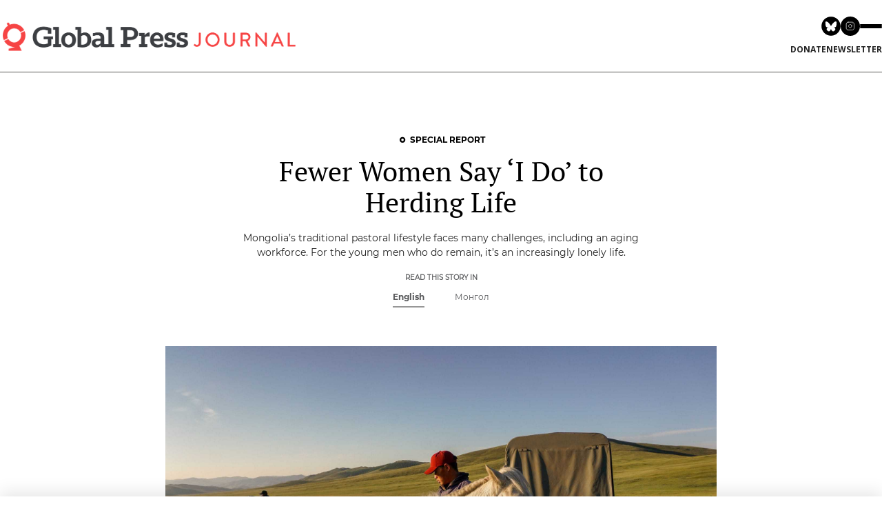

--- FILE ---
content_type: text/html; charset=UTF-8
request_url: https://globalpressjournal.com/asia/mongolia/fewer-women-say-herding-life/en/
body_size: 19201
content:



<!doctype html>

<html class="no-js" lang="en-US"
 xmlns:fb="http://ogp.me/ns/fb#" prefix="og: http://ogp.me/ns#">

<head>
    <meta charset="utf-8">

    <!-- Force IE to use the latest rendering engine available -->
    <meta http-equiv="X-UA-Compatible" content="IE=edge">

    

    <!-- Mobile Meta -->
    <meta name="viewport" content="width=device-width, initial-scale=1.0" />

    <!-- Icons & Favicons -->
    <link rel="icon" href="https://globalpressjournal.com/%77%70%2d%63%6f%6e%74%65%6e%74/themes/globalpressjournal2021/library/images/favicon.ico">
    <link href="https://globalpressjournal.com/%77%70%2d%63%6f%6e%74%65%6e%74/themes/globalpressjournal2021/library/images/apple-icon-touch.png"
        rel="apple-touch-icon" />
    <!--[if IE]>
			<link rel="shortcut icon" href="https://globalpressjournal.com/%77%70%2d%63%6f%6e%74%65%6e%74/themes/globalpressjournal2021/favicon.ico">
		<![endif]-->
    <meta name="msapplication-TileColor" content="#f01d4f">
    <meta name="msapplication-TileImage"
        content="https://globalpressjournal.com/%77%70%2d%63%6f%6e%74%65%6e%74/themes/globalpressjournal2021/library/images/win8-tile-icon.png">
    <meta name="theme-color" content="#121212">
    <meta name="p:domain_verify" content="dbf4b6dd46d1bbd152178c0cea544570">
    <link rel="stylesheet" href="https://globalpressjournal.com/%77%70%2d%63%6f%6e%74%65%6e%74/themes/globalpressjournal2021/library/fontawesome/css/all.css" />

    <link rel="pingback" href="https://globalpressjournal.com/xmlrpc.php">



    
<!-- This site is optimized with the Yoast SEO plugin v6.1.1 - https://yoa.st/1yg?utm_content=6.1.1 -->
<title>Fewer Women Say ‘I Do’ to Herding Life</title>
<meta name="description" content="Mongolia’s traditional pastoral lifestyle faces many challenges, including an aging workforce. For the young men who do remain, it’s an increasingly lonely life."/>
<link rel="canonical" href="https://globalpressjournal.com/asia/mongolia/fewer-women-say-herding-life/" />
<meta property="og:locale" content="en_US" />
<meta property="og:type" content="article" />
<meta property="og:title" content="Fewer Women Say ‘I Do’ to Herding Life" />
<meta property="og:description" content="Mongolia’s traditional pastoral lifestyle faces many challenges, including an aging workforce. For the young men who do remain, it’s an increasingly lonely life." />
<meta property="og:url" content="https://globalpressjournal.com/asia/mongolia/fewer-women-say-herding-life/" />
<meta property="og:site_name" content="Global Press Journal" />
<meta property="article:publisher" content="https://www.facebook.com/globalpressjournal/" />
<meta property="article:section" content="Mongolia" />
<meta property="article:published_time" content="2023-01-30T05:00:16-08:00" />
<meta property="article:modified_time" content="2023-02-23T07:36:36-08:00" />
<meta property="og:updated_time" content="2023-02-23T07:36:36-08:00" />
<meta property="og:image" content="https://gpjs3bucket.s3.amazonaws.com/%77%70%2d%63%6f%6e%74%65%6e%74/uploads/2023/01/16232422/GPJNews_Mongolia_DS_BrideShortage_147_L_web-650x434.jpg" />
<meta property="og:image:secure_url" content="https://gpjs3bucket.s3.amazonaws.com/%77%70%2d%63%6f%6e%74%65%6e%74/uploads/2023/01/16232422/GPJNews_Mongolia_DS_BrideShortage_147_L_web-650x434.jpg" />
<meta name="twitter:card" content="summary_large_image" />
<meta name="twitter:description" content="Mongolia’s traditional pastoral lifestyle faces many challenges, including an aging workforce. For the young men who do remain, it’s an increasingly lonely life." />
<meta name="twitter:title" content="Fewer Women Say ‘I Do’ to Herding Life" />
<meta name="twitter:site" content="@globalpress" />
<meta name="twitter:image" content="https://gpjs3bucket.s3.amazonaws.com/%77%70%2d%63%6f%6e%74%65%6e%74/uploads/2023/01/16232422/GPJNews_Mongolia_DS_BrideShortage_147_L_web-650x434.jpg" />
<meta name="twitter:creator" content="@globalpress" />
<script type='application/ld+json'>{"@context":"http:\/\/schema.org","@type":"WebSite","@id":"#website","url":"https:\/\/globalpressjournal.com\/","name":"Global Press Journal","potentialAction":{"@type":"SearchAction","target":"https:\/\/globalpressjournal.com\/?s={search_term_string}","query-input":"required name=search_term_string"}}</script>
<script type='application/ld+json'>{"@context":"http:\/\/schema.org","@type":"Organization","url":"https:\/\/globalpressjournal.com\/asia\/mongolia\/fewer-women-say-herding-life\/","sameAs":["https:\/\/www.facebook.com\/globalpressjournal\/","https:\/\/www.instagram.com\/globalpressjournal\/?hl=en","https:\/\/www.linkedin.com\/company\/global-press-institute","https:\/\/www.pinterest.com\/globalpressjour\/","https:\/\/twitter.com\/globalpress"],"@id":"#organization","name":"Global Press Journal","logo":"https:\/\/globalpressjournal.com\/wp-content\/uploads\/2015\/01\/logo_Journal.jpg"}</script>
<!-- / Yoast SEO plugin. -->

<link rel='dns-prefetch' href='//s.w.org' />
		<script type="text/javascript">
			window._wpemojiSettings = {"baseUrl":"https:\/\/s.w.org\/images\/core\/emoji\/13.0.0\/72x72\/","ext":".png","svgUrl":"https:\/\/s.w.org\/images\/core\/emoji\/13.0.0\/svg\/","svgExt":".svg","source":{"concatemoji":"https:\/\/globalpressjournal.com\/%77%70%2d%69%6e%63%6c%75%64%65%73\/js\/wp-emoji-release.min.js"}};
			!function(e,a,t){var n,r,o,i=a.createElement("canvas"),p=i.getContext&&i.getContext("2d");function s(e,t){var a=String.fromCharCode;p.clearRect(0,0,i.width,i.height),p.fillText(a.apply(this,e),0,0);e=i.toDataURL();return p.clearRect(0,0,i.width,i.height),p.fillText(a.apply(this,t),0,0),e===i.toDataURL()}function c(e){var t=a.createElement("script");t.src=e,t.defer=t.type="text/javascript",a.getElementsByTagName("head")[0].appendChild(t)}for(o=Array("flag","emoji"),t.supports={everything:!0,everythingExceptFlag:!0},r=0;r<o.length;r++)t.supports[o[r]]=function(e){if(!p||!p.fillText)return!1;switch(p.textBaseline="top",p.font="600 32px Arial",e){case"flag":return s([127987,65039,8205,9895,65039],[127987,65039,8203,9895,65039])?!1:!s([55356,56826,55356,56819],[55356,56826,8203,55356,56819])&&!s([55356,57332,56128,56423,56128,56418,56128,56421,56128,56430,56128,56423,56128,56447],[55356,57332,8203,56128,56423,8203,56128,56418,8203,56128,56421,8203,56128,56430,8203,56128,56423,8203,56128,56447]);case"emoji":return!s([55357,56424,8205,55356,57212],[55357,56424,8203,55356,57212])}return!1}(o[r]),t.supports.everything=t.supports.everything&&t.supports[o[r]],"flag"!==o[r]&&(t.supports.everythingExceptFlag=t.supports.everythingExceptFlag&&t.supports[o[r]]);t.supports.everythingExceptFlag=t.supports.everythingExceptFlag&&!t.supports.flag,t.DOMReady=!1,t.readyCallback=function(){t.DOMReady=!0},t.supports.everything||(n=function(){t.readyCallback()},a.addEventListener?(a.addEventListener("DOMContentLoaded",n,!1),e.addEventListener("load",n,!1)):(e.attachEvent("onload",n),a.attachEvent("onreadystatechange",function(){"complete"===a.readyState&&t.readyCallback()})),(n=t.source||{}).concatemoji?c(n.concatemoji):n.wpemoji&&n.twemoji&&(c(n.twemoji),c(n.wpemoji)))}(window,document,window._wpemojiSettings);
		</script>
		<style type="text/css">
img.wp-smiley,
img.emoji {
	display: inline !important;
	border: none !important;
	box-shadow: none !important;
	height: 1em !important;
	width: 1em !important;
	margin: 0 .07em !important;
	vertical-align: -0.1em !important;
	background: none !important;
	padding: 0 !important;
}
</style>
	<link rel='stylesheet' id='wp-block-library-css'  href='https://globalpressjournal.com/%77%70%2d%69%6e%63%6c%75%64%65%73/css/dist/block-library/style.min.css' type='text/css' media='all' />
<link rel='stylesheet' id='gpj-shortcode-css'  href='https://globalpressjournal.com/%77%70%2d%63%6f%6e%74%65%6e%74/plugins/gpj-shortcodes//dist/assets/index.css?ver=1.0.13' type='text/css' media='all' />
<link rel='stylesheet' id='responsive-lightbox-swipebox-css'  href='https://globalpressjournal.com/%77%70%2d%63%6f%6e%74%65%6e%74/plugins/responsive-lightbox/assets/swipebox/css/swipebox.min.css?ver=1.7.2' type='text/css' media='all' />
<link rel='stylesheet' id='slick-carousel.css-css'  href='https://globalpressjournal.com/%77%70%2d%63%6f%6e%74%65%6e%74/themes/globalpressjournal2021/bower_components/slick-carousel/slick/slick.css?ver=2026020100' type='text/css' media='all' />
<link rel='stylesheet' id='slick-carousel-theme.css-css'  href='https://globalpressjournal.com/%77%70%2d%63%6f%6e%74%65%6e%74/themes/globalpressjournal2021/bower_components/slick-carousel/slick/slick-theme.css?ver=2026020100' type='text/css' media='all' />
<link rel='stylesheet' id='fontello-css-css'  href='https://globalpressjournal.com/%77%70%2d%63%6f%6e%74%65%6e%74/themes/globalpressjournal2021/library/css/fontello/css/fontello.css?ver=2026020100' type='text/css' media='all' />
<link rel='stylesheet' id='vbtk-stylesheet-newcredits-css'  href='https://globalpressjournal.com/%77%70%2d%63%6f%6e%74%65%6e%74/themes/globalpressjournal2021/library/css/new-credits.css?ver=1698261282' type='text/css' media='all' />
<link rel='stylesheet' id='vbtk-stylesheet-css'  href='https://globalpressjournal.com/%77%70%2d%63%6f%6e%74%65%6e%74/themes/globalpressjournal2021/library/css/style.css?ver=1729175935' type='text/css' media='all' />
<link rel='stylesheet' id='vbtk-stylesheet-2022-css'  href='https://globalpressjournal.com/%77%70%2d%63%6f%6e%74%65%6e%74/themes/globalpressjournal2021/library/css/2022styles.css?ver=1768428938' type='text/css' media='all' />
<script>var jquery_placeholder_url = 'https://globalpressjournal.com/%77%70%2d%63%6f%6e%74%65%6e%74/plugins/gravity-forms-placeholders/jquery.placeholder-1.0.1.js';</script><script type='text/javascript' src='https://globalpressjournal.com/%77%70%2d%63%6f%6e%74%65%6e%74/plugins/gpj-shortcodes//dist/assets/index.js?ver=1.0.0' id='gpj-shortcode-js'></script>
<script type='text/javascript' src='https://globalpressjournal.com/%77%70%2d%63%6f%6e%74%65%6e%74/themes/globalpressjournal2021/bower_components/foundation/js/vendor/jquery.js?ver=2.1.0' id='jquery-js'></script>
<script type='text/javascript' src='https://globalpressjournal.com/%77%70%2d%63%6f%6e%74%65%6e%74/plugins/responsive-lightbox/assets/swipebox/js/jquery.swipebox.min.js?ver=1.7.2' id='responsive-lightbox-swipebox-js'></script>
<script type='text/javascript' id='responsive-lightbox-js-extra'>
/* <![CDATA[ */
var rlArgs = {"script":"swipebox","selector":"lightbox","customEvents":"","activeGalleries":"1","animation":"1","hideCloseButtonOnMobile":"0","removeBarsOnMobile":"0","hideBars":"1","hideBarsDelay":"5000","videoMaxWidth":"1080","useSVG":"1","loopAtEnd":"0","woocommerce_gallery":"0"};
/* ]]> */
</script>
<script type='text/javascript' src='https://globalpressjournal.com/%77%70%2d%63%6f%6e%74%65%6e%74/plugins/responsive-lightbox/js/front.js?ver=1.7.2' id='responsive-lightbox-js'></script>
<script type='text/javascript' src='https://globalpressjournal.com/%77%70%2d%63%6f%6e%74%65%6e%74/themes/globalpressjournal2021/bower_components/foundation/js/vendor/modernizr.js?ver=2.5.3' id='modernizr-js'></script>
<script type='text/javascript' src='https://globalpressjournal.com/%77%70%2d%63%6f%6e%74%65%6e%74/plugins/gravity-forms-placeholders/gf.placeholders.js?ver=1.0' id='_gf_placeholders-js'></script>
<link rel="https://api.w.org/" href="https://globalpressjournal.com/%77%70%2d%6a%73%6f%6e/" /><link rel="alternate" type="application/json" href="https://globalpressjournal.com/%77%70%2d%6a%73%6f%6e/wp/v2/posts/10063320" /><link rel="alternate" type="application/json+oembed" href="https://globalpressjournal.com/%77%70%2d%6a%73%6f%6e/oembed/1.0/embed?url=https%3A%2F%2Fglobalpressjournal.com%2Fasia%2Fmongolia%2Ffewer-women-say-herding-life%2F" />
<link rel="alternate" type="text/xml+oembed" href="https://globalpressjournal.com/%77%70%2d%6a%73%6f%6e/oembed/1.0/embed?url=https%3A%2F%2Fglobalpressjournal.com%2Fasia%2Fmongolia%2Ffewer-women-say-herding-life%2F&#038;format=xml" />
<meta property="fb:app_id" content="1674244676193346"/><meta property="fb:admins" content="16804290"/><!-- Google Tag Manager -->
<script>(function(w,d,s,l,i){w[l]=w[l]||[];w[l].push({'gtm.start':
new Date().getTime(),event:'gtm.js'});var f=d.getElementsByTagName(s)[0],
j=d.createElement(s),dl=l!='dataLayer'?'&l='+l:'';j.async=true;j.src=
'https://www.googletagmanager.com/gtm.js?id='+i+dl;f.parentNode.insertBefore(j,f);
})(window,document,'script','dataLayer','GTM-5KNRP25');</script>
<!-- End Google Tag Manager --> <script type="text/javascript">
var ajaxurl = 'https://globalpressjournal.com/wp-admin/admin-ajax.php';
</script> 
<!-- WordPress Facebook Integration Begin -->

<script type='text/javascript'>
!function(f,b,e,v,n,t,s){if(f.fbq)return;n=f.fbq=function(){n.callMethod?
n.callMethod.apply(n,arguments):n.queue.push(arguments)};if(!f._fbq)f._fbq=n;
n.push=n;n.loaded=!0;n.version='2.0';n.queue=[];t=b.createElement(e);t.async=!0;
t.src=v;s=b.getElementsByTagName(e)[0];s.parentNode.insertBefore(t,s)}(window,
document,'script','https://connect.facebook.net/en_US/fbevents.js');
</script>

<script>
fbq('init', '471016717317390', {}, {
    "agent": "wordpress-5.5.17-1.7.9"
});

fbq('track', 'PageView', {
    "source": "wordpress",
    "version": "5.5.17",
    "pluginVersion": "1.7.9"
});
</script>
<!-- DO NOT MODIFY -->
<!-- WordPress Facebook Integration end -->
    
<!-- Facebook Pixel Code -->
<noscript>
<img height="1" width="1" style="display:none" alt="fbpx"
src="https://www.facebook.com/tr?id=471016717317390&ev=PageView&noscript=1"/>
</noscript>
<!-- DO NOT MODIFY -->
<!-- End Facebook Pixel Code -->
    <link rel="icon" href="https://gpjs3bucket.s3.amazonaws.com/%77%70%2d%63%6f%6e%74%65%6e%74/uploads/2018/08/26140850/cropped-GlobalPress_ComboHorizontal-Stacked-Copy-12-35x35c.jpg" sizes="32x32" />
<link rel="icon" href="https://gpjs3bucket.s3.amazonaws.com/%77%70%2d%63%6f%6e%74%65%6e%74/uploads/2018/08/26140850/cropped-GlobalPress_ComboHorizontal-Stacked-Copy-12-220x220c.jpg" sizes="192x192" />
<link rel="apple-touch-icon" href="https://gpjs3bucket.s3.amazonaws.com/%77%70%2d%63%6f%6e%74%65%6e%74/uploads/2018/08/26140850/cropped-GlobalPress_ComboHorizontal-Stacked-Copy-12-180x180c.jpg" />
<meta name="msapplication-TileImage" content="https://gpjs3bucket.s3.amazonaws.com/%77%70%2d%63%6f%6e%74%65%6e%74/uploads/2018/08/26140850/cropped-GlobalPress_ComboHorizontal-Stacked-Copy-12-285x285c.jpg" />
		<style type="text/css" id="wp-custom-css">
			@media only screen and (min-width: 800px) {


	
	.vbtk-row.home-hero-daily > div:last-child {margin-top: 2em}
	
	.vbtk-row.home-hero-daily > div:first-child {padding-top: 2em}
	
  .header-new .header-wrapper .header-content .header-content-right nav #menu-top-menu>li>a {
    font-size: 12px;
  }

  .header-new .header-wrapper .header-content .header-content-left .tagline {
    font-size: 14px;
  }

  .vbtk-card-hero_daily_center h3 , .vbtk-card-hero_daily_center h3 a {
		font-size: 30px !important;
    line-height: 37px !important;
    margin-top: .8rem !important
  }


    body.page-template-template-home-curated .vbtk-card .vbtk-card-summary {
		font-size: 15px;
    line-height: 22px;
  }


  body.page-template-template-home-curated .vbtk-card-meta .vbtk-card-label, body.page-template-template-home-curated .vbtk-card-inner-top .vbtk-card-label {
    font-size: 13px;
  }


  body.page-template-template-home-curated .vbtk-card-meta h3 a {
    font-size: 18px;
    line-height: 25px;
    margin-top: 10px;
  }


  body.page-template-template-home-curated .vbtk-card-meta .article-author-info a {
    font-size: 13px;
    line-height: 20px;
  }


  body.page-template-template-home-curated .section-kicker { 
    font-size: 15px; 
    line-height: 22px;
  }


  body.page-template-template-home-curated .section-topic{ 
    font-size: 16px;
    line-height: 23px;
  }


  body.page-template-template-home-curated .cb-posts_slideshow_large .vbtk-card-meta .article-author-info a {
    font-size: 17px;
    line-height: 25px;
  }


  body.page-template-template-home-curated .cb-posts_slideshow_large .vbtk-slider-arrows .vbtk-large-posts-slider-arrow {
    font-size: 15px;
  }


  body.page-template-template-home-curated .sall {
    font-size: 15px;
    line-height: 22px;
  } 


  body.page-template-template-home-curated .home-hero .hero-related-link a {
    font-size: 15px;
    line-height:  22px;
  }


  body.page-template-template-home-curated .cb-country_posts .hero-related-link a {
    font-size: 15px; 
    line-height: 22px;
  }


  body.page-template-template-home-curated .cb-link_bar .display-flex.flex-col-2>div, body.page-template-template-home-curated .cb-social_bar .display-flex.flex-col-2>div, body.page-template-template-home-curated .cb-email_submit_bar .display-flex>div, body.page-template-template-home-curated .newsletter-email-init input[type=email] {
    font-size: 14px;
    line-height: 21px;
  }


  body.page-template-template-home-curated .cb-link_bar .display-flex.flex-col-2>div:last-child a, body.page-template-template-home-curated .cb-email_submit_bar form button, body.page-template-template-home-curated .cb-email_submit_bar form .button {
    font-size: 14px;
    line-height: 21px;
  }


  body.page-template-template-home-curated .vbtk-card-img {
    margin: 0 0 15px;
  }

}

body.reporter-template-default .show-for-small-only {
	margin-top: 100px;
}

@media only screen and (max-width: 800px) {
	.category .category-archive-header, .blog #archive-main {
	 margin-top: 120px
  }
}

@media only screen and (min-width: 961px) {
    body.sr-post .gpj-article-body .article-body-center {
        width: 75% !important; 
    }
	
	body.single-post.sr-post .row {
		max-width: 850px !important;
	}
	
	body.single-issue .archive-latest .archive-latest-grid .slide-post .topic-tag {
  font-size: 13px !important;
}

body.single-issue .archive-latest .archive-latest-grid .slide-post h3 a {
  font-size: 18px !important;
  line-height: 25px !important;
}
	
}

.sr-label {
	text-transform: uppercase;
}

body.post-type-archive-issue #container .special-reports-intro-txt {
  font-size: 16px !important;
}

body.issue-template-default .sidebar-social h5 {
	text-transform: uppercase !important;
	font-family: "montserratbold" !important;
}

body.single-issue .archive-latest .archive-latest-grid .grid-box .sr-article-author, body.single-issue .archive-latest .archive-latest-grid .grid-box .sr-article-author span.auth-name {
	font-family: "montserratbold" !important;
	font-size: 13px !important;
}

body.single-issue .sr-more-reports .archive-latest.sr>h3 {
	font-size: 16px !important;
}

body.single-issue .sr-more-reports .all-sr-link a {
	font-size: 14px !important;
}

body.single-issue .sr-more-reports .archive-latest .archive-latest-grid .slide-post h3 a {
	font-size: 18px !important;
	line-height: 24px!important;
}

@media only screen and (min-width: 40.0625em) {
	body.single-issue .cols-2 .slide-post {
		height: auto;
	}
}
		</style>
		
    <!-- Drop Google Analytics here -->
    <script>
    (function(i, s, o, g, r, a, m) {
        i['GoogleAnalyticsObject'] = r;
        i[r] = i[r] || function() {
            (i[r].q = i[r].q || []).push(arguments)
        }, i[r].l = 1 * new Date();
        a = s.createElement(o),
            m = s.getElementsByTagName(o)[0];
        a.async = 1;
        a.src = g;
        m.parentNode.insertBefore(a, m)
    })(window, document, 'script', '//www.google-analytics.com/analytics.js', 'ga');

    ga('create', 'UA-109159704-1', 'auto');
    ga('send', 'pageview');
    </script>
    <!-- end analytics -->

    <!-- Oribi Tracking Code - 26-Oct-2021 -->
    <script type="application/javascript">
    (function(b, o, n, g, s, r, c) {
        if (b[s]) return;
        b[s] = {};
        b[s].scriptToken = "Xzk2MzgyNDQ0MQ";
        b[s].callsQueue = [];
        b[s].api = function() {
            b[s].callsQueue.push(arguments);
        };
        r = o.createElement(n);
        c = o.getElementsByTagName(n)[0];
        r.async = 1;
        r.src = g;
        r.id = s + n;
        c.parentNode.insertBefore(r, c);
    })(window, document, "script", "https://cdn.oribi.io/Xzk2MzgyNDQ0MQ/oribi.js", "ORIBI");
    </script>
    <!-- End Oribi -->

</head>


<body class="post-template-default single single-post postid-10063320 single-format-standard sr-post">
    <div id="container"  class="active-alert">
        <a href="#main-content" class="sr-only">Skip to main content</a>
        <!--todo: make sure pages have <main id=#main-content> -->
                                	 <div class="site-main-header gpj-bg-white">
    <section class="site-header gpj-items-center gpj-max-w-screen-2xl gpj-w-full gpj-mx-auto gpjt-px-3">
        <div class="container gpj-border-b gpj-border-brand-dark-gray-400 gpj-py-0 lg:gpj-py-6">
            <div class="lg:gpj-flex gpj-justify-between gpj-items-center gpj-relative">
                <a href="http://www.globalpressjournal.com" class="site-logo gpj-inline-block gpj-absolute gpj-top-[19px] md:gpj-top-3 lg:gpj-static">
                    <img src="https://gpjs3bucket.s3.amazonaws.com/wp-content/uploads/2022/01/26103428/01_GPJ_HORIZONTAL_COLOR-e1643222113629.png" alt="Global Press Journal" class="gpj-w-[40%] gpj-min-w-[200px]">
                </a>
                <div class="lg:gpj-space-y-3">
                    <div class="gpj-flex gpj-gap-4 gpj-items-center gpj-justify-end gpj-p-4 lg:gpj-p-0">
                        <nav class="gpj-flex gpj-gap-2">
                            <a href="https://bsky.app/profile/globalpress.bsky.social" target="_blank">
                                <svg xmlns="http://www.w3.org/2000/svg" xmlns:xlink="http://www.w3.org/1999/xlink" class="gpj-h-6 md:gpj-h-7"  viewBox="0 0 96 96">
                                    <path d="M47.4187 94.8375C21.2299 94.8375 0 73.6076 0 47.4187C0 21.2299 21.2299 0 47.4187 0C73.6076 0 94.8375 21.2299 94.8375 47.4187C94.8375 73.6076 73.6076 94.8375 47.4187 94.8375Z" fill-rule="nonzero" transform="matrix(1 0 0 1 0.527527 0.527481)" fill="rgb(0, 0, 0)"/>
                                    <path d="M12.115 3.31262C18.5228 8.12299 25.4154 17.8776 27.9455 23.1115C30.4766 17.8776 37.3681 8.12299 43.7759 3.31262C48.3998 -0.158429 55.8909 -2.84444 55.8909 5.70148C55.8909 7.40855 54.912 20.0399 54.3387 22.0905C52.344 29.2201 45.0742 31.0378 38.6073 29.9377C49.9109 31.8619 52.7866 38.2339 46.5757 44.6059C34.7822 56.7083 29.6241 41.569 28.3027 37.6902C28.0603 36.9789 27.9476 36.6459 27.9454 36.9294C27.9433 36.647 27.8306 36.9789 27.5882 37.6902C26.2668 41.569 21.1098 56.7083 9.31515 44.6059C3.1054 38.2339 5.98003 31.8608 17.2836 29.9377C10.8167 31.0378 3.54692 29.2201 1.55217 22.0905C0.97788 20.0399 0 7.40856 0 5.70148C4.01974e-06 -2.84444 7.49111 -0.15843 12.115 3.31262Z" fill-rule="nonzero" transform="matrix(1 0 0 1 20.0008 24.3942)" fill="rgb(255, 255, 255)"/>
                                </svg>
                            </a>
                            <a href="https://www.instagram.com/globalpressjournal" target="_blank">
                                <svg class="gpj-h-6 md:gpj-h-7" viewBox="0 0 80 80" fill="none" xmlns="http://www.w3.org/2000/svg">
                                    <g clip-path="url(#clip0_5100_2)">
                                        <path d="M40 80C62.0914 80 80 62.0914 80 40C80 17.9086 62.0914 0 40 0C17.9086 0 0 17.9086 0 40C0 62.0914 17.9086 80 40 80Z" fill="black" />
                                        <path d="M48.4375 30.5625H48.4538M31.375 23.25H47.625C52.1123 23.25 55.75 26.8877 55.75 31.375V47.625C55.75 52.1123 52.1123 55.75 47.625 55.75H31.375C26.8877 55.75 23.25 52.1123 23.25 47.625V31.375C23.25 26.8877 26.8877 23.25 31.375 23.25ZM45.9999 38.4763C46.2005 39.8287 45.9695 41.2099 45.3398 42.4235C44.7101 43.637 43.7138 44.6211 42.4926 45.2358C41.2713 45.8505 39.8874 46.0644 38.5376 45.8472C37.1877 45.63 35.9408 44.9927 34.974 44.026C34.0073 43.0592 33.37 41.8123 33.1528 40.4624C32.9356 39.1126 33.1495 37.7287 33.7642 36.5075C34.3789 35.2862 35.363 34.2899 36.5765 33.6602C37.7901 33.0305 39.1713 32.7995 40.5237 33.0001C41.9032 33.2047 43.1803 33.8475 44.1664 34.8336C45.1525 35.8197 45.7954 37.0968 45.9999 38.4763Z" stroke="white" stroke-width="2" stroke-linecap="round" stroke-linejoin="round" />
                                    </g>
                                    <defs>
                                        <clipPath id="clip0_5100_2">
                                            <rect width="80" height="80" fill="white" />
                                        </clipPath>
                                    </defs>
                                </svg>
                            </a>
                        </nav>
                        <a id="site-nav-trigger" class="gpj-group gpj-hamburger gpj-flex gpj-flex-col gpj-gap-1.5 md:gpj-gap-2 gpj-group gpj-transform gpj-cursor-pointer">
                            <div class="hamburger-line gpj-h-0.5 gpj-w-8 gpj-bg-black gpj-rounded gpj-transition-all gpj-duration-500 group-hover:gpj-bg-brand-dark-gray-100">
                            </div>
                            <div class="hamburger-line gpj-h-0.5 gpj-w-8 group-hover:gpj-w-6 gpj-bg-black gpj-rounded gpj-transition-all gpj-duration-500 group-hover:gpj-bg-brand-dark-gray-100">
                            </div>
                            <div class="hamburger-line gpj-h-0.5 gpj-w-8 gpj-bg-black gpj-rounded gpj-transition-all gpj-duration-500 group-hover:gpj-bg-brand-dark-gray-100">
                            </div>
                        </a>
                    </div>
                    <div class="gpj-flex gpj-flex-col gpj-gap-3 gpj-w-full lg:gpj-w-auto">
                        <div class="site-action gpj-py-3 lg:gpj-py-0 gpj-border-t gpj-border-[var(--border)] lg:gpj-border-0">
                            <nav class="site-mini-nav gpj-flex gpj-gap-2 gpj-justify-center gpj-items-center">
                                <a href="https://www.globalpress.co/support/donate" target="_blank" class="gpj-uppercase gpj-font-semibold gpj-text-xs hover:gpj-text-brand-primary-600">Donate</a>
                                <a href="/newsletters/" class="gpj-uppercase gpj-font-semibold gpj-text-xs hover:gpj-text-brand-primary-600">newsletter</a>
                            </nav>
                        </div>
                    </div>
                </div>
            </div>
        </div>
    </section>
    <div id="site-nav-overlay" class="site-navigation-overlay gpj-transition-opacity gpj-fixed gpj-left-0 gpj-top-0 gpj-w-screen gpj-bg-black gpj-bg-opacity-50 gpj-z-40 gpj-h-screen">
    </div>
    <section id="site-nav" class="site-navigation gpj-invisible gpj-translate-x-full gpj-fixed gpj-right-0 gpj-transition-all gpj-top-0 gpj-h-svh gpj-bg-brand-dark-gray-900 gpj-text-white gpj-w-[240px] gpj-md:gpj-w-[300px] gpj-z-[9999999999] gpj-drop-shadow-2xl">
        <button id="site-nav-close" class="gpj--left-6 gpj-w-6 gpj-h-6 gpj-bg-brand-dark-gray-900 gpj-hover:gpj-bg-brand-dark-gray-700 gpj-absolute gpj-top-0 gpj-flex gpj-items-center gpj-justify-center">
            <svg xmlns="http://www.w3.org/2000/svg" height="12" viewBox="0 0 24 24" width="24">
                <path d="M0 0h24v24H0V0z" fill="none"></path>
                <path fill="currentColor" d="M18.3 5.71c-.39-.39-1.02-.39-1.41 0L12 10.59 7.11 5.7c-.39-.39-1.02-.39-1.41 0-.39.39-.39 1.02 0 1.41L10.59 12 5.7 16.89c-.39.39-.39 1.02 0 1.41.39.39 1.02.39 1.41 0L12 13.41l4.89 4.89c.39.39 1.02.39 1.41 0 .39-.39.39-1.02 0-1.41L13.41 12l4.89-4.89c.38-.38.38-1.02 0-1.4z">
                </path>
            </svg>
        </button>
        <div class="gpj-p-4 gpj-h-14 gpj-border-b gpj-border-brand-dark-gray-700 gpj-flex gpj-items-center">
            <form role="search" method="get" class="gpj-w-full" action="https://globalpressjournal.com/">
                <input type="search" value="" name="s" title="Search for:" class="gpj-px-2 gpj-leading-[30px] gpj-focus:gpj-ring-1 gpj-focus:gpj-ring-brand-primary-500 gpj-bg-brand-dark-gray-800 gpj-border gpj-border-brand-dark-gray-600 gpj-text-white gpj-placeholder:gpj-text-[11px] gpj-text-[11px] gpj-placeholder:gpj-text-brand-dark-700 gpj-w-full" placeholder="Search Global Press (Press Enter)" />
                <input type="hidden" name="post_type" value="post" />
                <input type="submit" class="gpj-hidden" value="" />
            </form>
        </div>
        <div class="gpj-h-[calc(100vh-112px)] gpj-overflow-scroll">  <div class="gpj-border-b gpj-border-brand-dark-gray-700">
                <nav class="gpj-p-4">  <h2 class="gpj-uppercase gpj-text-[11px] gpj-font-semibold gpj-mb-2"> Topics</h2>  <ul class="gpj-space-y-2">  <li><a href="https://globalpressjournal.com/topics/environment/" class="gpj-text-xs gpj-w-full gpj-inline-block">Environment</a></li>  <li><a href="https://globalpressjournal.com/topics/health/" class="gpj-text-xs gpj-w-full gpj-inline-block">Health</a></li>  </ul>
                </nav>
            </div>  <div class="gpj-border-b gpj-border-brand-dark-gray-700">
                <nav class="gpj-p-4">  <h2 class="gpj-uppercase gpj-text-[11px] gpj-font-semibold gpj-mb-2"> Regions</h2>  <ul class="gpj-space-y-2">  <li><a href="https://globalpressjournal.com/africa/" class="gpj-text-xs gpj-w-full gpj-inline-block">Africa</a></li>  <li><a href="https://globalpressjournal.com/americas/" class="gpj-text-xs gpj-w-full gpj-inline-block">Americas</a></li>  <li><a href="https://globalpressjournal.com/asia/" class="gpj-text-xs gpj-w-full gpj-inline-block">Asia</a></li>  </ul>
                </nav>
            </div>  <div class="gpj-border-b gpj-border-brand-dark-gray-700">
                <nav class="gpj-p-4">  <h2 class="gpj-uppercase gpj-text-[11px] gpj-font-semibold gpj-mb-2"> Special Coverage</h2>  <ul class="gpj-space-y-2">  <li><a href="https://globalpressjournal.com/shifting-democracies/" class="gpj-text-xs gpj-w-full gpj-inline-block">Shifting Democracies</a></li>  <li><a href="https://globalpressjournal.com/special-reports/global-crisis-cost-usaids-abrupt-shutdown/" class="gpj-text-xs gpj-w-full gpj-inline-block">A Global Crisis: The Cost of USAID's Abrupt Shutdown</a></li>  </ul>
                </nav>
            </div>  <div class="gpj-border-b gpj-border-brand-dark-gray-700">
                <nav class="gpj-p-4">  <ul class="gpj-space-y-2">  <li><a href="https://styleguide.globalpressjournal.com/" class="gpj-text-xs gpj-w-full gpj-inline-block">Style Guide</a></li>  <li><a href="https://www.globalpress.co/about/learn-about-global-press" class="gpj-text-xs gpj-w-full gpj-inline-block">About Global Press</a></li>  <li><a href="https://globalpressjournal.com/corrections/" class="gpj-text-xs gpj-w-full gpj-inline-block">Corrections</a></li>  <li><a href="https://globalpressjournal.com/world/shifting-democracies-fellowship/" class="gpj-text-xs gpj-w-full gpj-inline-block">Shifting Democracies Reporting Fellowship</a></li>  <li><a href="https://globalpressjournal.com/newsletters/" class="gpj-text-xs gpj-w-full gpj-inline-block">Newsletters</a></li>  </ul>
                </nav>
            </div>  </div>
        <div class="gpj-p-4 gpj-h-14 gpj-border-t gpj-border-brand-dark-gray-700 gpj-flex gpj-items-center">
            <a href="https://www.globalpress.co/support/donate" target="_blank" class="gpj-group gpj-relative gpj-text-xs gpj-font-medium gpj-overflow-hidden gpj-bg-brand-primary-400 gpj-focus:gpj-ring-4 gpj-focus:gpj-ring-blue-300 gpj-inline-flex gpj-items-center gpj-px-4 gpj-py-1.5 gpj-text-white gpj-justify-center gpj-transition-all gpj-hover:gpj-no-underline gpj-hover:gpj-bg-brand-primary-500 gpj-w-full">
                <span class="gpj-z-40">Support Global Press</span>
                <div class="gpj-absolute gpj-inset-0 gpj-h-[200%] gpj-w-[200%] gpj-rotate-45 gpj-translate-x-[-70%] gpj-transition-all gpj-group-hover:gpj-scale-100 gpj-bg-white/30 gpj-group-hover:gpj-translate-x-[50%] gpj-z-20 gpj-duration-1000">
                </div>
            </a>
        </div>
    </section>
</div>                 



<div id="content">
	<div id="ajax-wrapper">
		<div id="inner-content" class="">
			<div id="main" class="" role="main">
									  <div class="full-screen-video">
    <i class="icon-cancel js-close-popup"></i>  <div class="popup-wrap">
        <div class="popup-caption">
            <p class="caption">Dandaabayar Byamba-Ochir, 17, who graduated school and decided to be a herder in the countryside, tends to his horse in Tumurbulag soum, Khuvsgul province. </p>
            <p class="credit">Dolgormaa Sandagdorj, GPJ Mongolia</p>
        </div>
        <div class="video-embed-code flex-video widescreen vimeo">  </div>
    </div>
    <div class="full-screen-video-close"></div>
</div>
<div class="full-screen-podcast">
    <i class="icon-cancel js-close-popup"></i>  <div class="popup-caption">
        <p class="caption">Dandaabayar Byamba-Ochir, 17, who graduated school and decided to be a herder in the countryside, tends to his horse in Tumurbulag soum, Khuvsgul province. </p>
        <p class="credit">Dolgormaa Sandagdorj, GPJ Mongolia</p>
    </div>
    <div class="podcast-embed-code">  </div>
    <div class="full-screen-podcast-close"></div>
</div>
<div class="full-screen-slideshow">
    <i class="icon-cancel js-close-popup"></i>  <div class="popup-caption">
        <p class="caption">Dandaabayar Byamba-Ochir, 17, who graduated school and decided to be a herder in the countryside, tends to his horse in Tumurbulag soum, Khuvsgul province. </p>
        <p class="credit">Dolgormaa Sandagdorj, GPJ Mongolia</p>
    </div>
    <div class="slideshow-embed-code flex-video widescreen vimeo">  </div>
    <div class="full-screen-slideshow-close"></div>
</div>    <header class="gpj-article-header bg-img">
    <div class="header-inner">    <div class="daily-featured-hero gpj-article-header-top max-width-banner">
            <div class="daily-story-no-image-hero-inner">  <span class="topic-tag"><i class="icon-globalpressmenu_specrep"></i> SPECIAL REPORT</span>  <div class="title-wrap">  <h1>Fewer Women Say ‘I Do’ to Herding Life</h1>
                </div>    <div class="article-summary test">
                    <p>Mongolia’s traditional pastoral lifestyle faces many challenges, including an aging workforce. For the young men who do remain, it’s an increasingly lonely life.</p>
                </div>   <div class="article-language-picker">
                    <h5>Read this story in</h5>  <ul class="language-picher-links">  <li class="chosen-language"><a href="https://globalpressjournal.com/asia/mongolia/fewer-women-say-herding-life/en/">English</a></li>  <li><a href="https://globalpressjournal.com/asia/mongolia/fewer-women-say-herding-life/mn/">Монгол</a></li>  </ul>
                </div>  </div>
            <div class="daily-featured-hero-img">
                <img src="https://gpjs3bucket.s3.amazonaws.com/wp-content/uploads/2023/01/16232422/GPJNews_Mongolia_DS_BrideShortage_147_L_web.jpg" alt="Fewer Women Say ‘I Do’ to Herding Life" />  <div class="image-caption">
                    <p class="credit">Dolgormaa Sandagdorj, GPJ Mongolia</p>
                    <p class="caption">Dandaabayar Byamba-Ochir, 17, who graduated school and decided to be a herder in the countryside, tends to his horse in Tumurbulag soum, Khuvsgul province. </p>
                </div>             </div>
        </div>  </div>
</header>
<section class="gpj-article-body">
    <div class="row" data-equalizer="article-header-bottom">
        <div class="article-body-left">   <div class="header-reporters-main">   <div class="article-author-info">  <a class="sr-article-author flipboard-author" href="https://globalpressjournal.com/reporter/dolgormaa-sandagdorj/">
                        <img class="article-author-img-top" src="https://gpjs3bucket.s3.amazonaws.com/wp-content/uploads/2020/04/26122729/0007_Doogii-75x75c.jpg" alt="" />
                        <span class="auth-name">By Dolgormaa Sandagdorj</span>
                        <span class="auth-title">Contributing Reporter</span>
                    </a>
                    <div class="clear"></div>
                </div>                 </div>  <div class="header-reporters-all" data-equalizer="author-box" data-equalize-on="medium">
                <h4>Editorial Team</h4>      <div class="article-author-info">  <a class="sr-article-author" href="https://globalpressjournal.com/staff/nicole-neroulias-gupte/">
                        <span class="auth-name">Nicole Neroulias Gupte</span>
                        <span class="auth-title">Editor</span>
                    </a>
                    <div class="clear"></div>
                </div>    <div class="article-author-info">  <a class="sr-article-author" href="https://globalpressjournal.com/staff/otgonbaatar-tsedendemberel/">
                        <span class="auth-name">Otgonbaatar Tsedendemberel</span>
                        <span class="auth-title">Translator</span>
                    </a>
                    <div class="clear"></div>
                </div>    <div class="article-author-info">  <a class="sr-article-author" href="https://globalpressjournal.com/staff/ariunzul-gantulga/">
                        <span class="auth-name">Ariunzul Gantulga</span>
                        <span class="auth-title">Fact-Checker</span>
                    </a>
                    <div class="clear"></div>
                </div>    <div class="article-author-info">  <a class="sr-article-author" href="https://globalpressjournal.com/staff/melissa-slager/">
                        <span class="auth-name">Melissa Slager</span>
                        <span class="auth-title">Copy Editor</span>
                    </a>
                    <div class="clear"></div>
                </div>    <div class="article-author-info">  <a class="sr-article-author" href="https://globalpressjournal.com/staff/namuun-tsegmid/">
                        <span class="auth-name">Namuun Tsegmid</span>
                        <span class="auth-title">Translator</span>
                    </a>
                    <div class="clear"></div>
                </div>    <div class="article-author-info">  <a class="sr-article-author" href="https://globalpressjournal.com/staff/charlotte-kesl/">
                        <span class="auth-name">Charlotte Kesl</span>
                        <span class="auth-title">Senior Photo Editor</span>
                    </a>
                    <div class="clear"></div>
                </div>    <div class="article-author-info">  <a class="sr-article-author" href="https://globalpressjournal.com/staff/matt-haney/">
                        <span class="auth-name">Matt Haney</span>
                        <span class="auth-title">Graphics Editor</span>
                    </a>
                    <div class="clear"></div>
                </div>    <p class="icon-gpj-accurate-wrap"><a href="https://globalpressjournal.com/process/"><i class="icon-gpj-accurate"></i> <span>GPJ ACCURATE</span></a></p>
            </div>  <h4 class="pub-date-header">Publication Date</h4><h5 class="article-date article-date-top">January 30, 2023</h5> <div class="sidebar-social">
                <h5>Share on</h5>
                <ul>
                    <li>
                        <a href="https://www.facebook.com/sharer.php?u=https://globalpressjournal.com/asia/mongolia/fewer-women-say-herding-life/"><i class="icon-facebook" aria-hidden="true" target="_blank"></i></a>
                    </li>
                    <li>
                        <a href="/cdn-cgi/l/email-protection#[base64]"><i class="icon-mail-alt"></i></a>
                    </li>
                    <li>  <a href="https://twitter.com/share?text=Fewer%20Women%20Say%20‘I%20Do’%20to%20Herding%20Life&url=https://globalpressjournal.com/asia/mongolia/fewer-women-say-herding-life/"><i class="icon-twitter" aria-hidden="true" target="_blank"></i></a>
                    </li>
                    <li>
                        <a class="copy-to-clipboard" href="https://globalpressjournal.com/asia/mongolia/fewer-women-say-herding-life/"><i class="icon-link"></i></a>
                    </li>
                </ul>
            </div>  <div class="republish">
                <a class="republish-btn" href="/republish/?republish_post_title=Fewer+Women+Say+%E2%80%98I+Do%E2%80%99+to+Herding+Life">Republish</a>
            </div>          </div>
        <div class="article-body-center">  <div class="article-body-center-meta article-body-left">  <div class="header-reporters-main">   <div class="article-author-info">  <a class="sr-article-author" href="https://globalpressjournal.com/reporter/dolgormaa-sandagdorj/">
                            <span class="auth-name">By Dolgormaa Sandagdorj</span>
                            <span class="auth-title">Contributing Reporter</span>
                        </a>
                        <div class="clear"></div>
                    </div>                 </div>  <div class="header-reporters-all" data-equalizer="author-box" data-equalize-on="medium">
                    <h4>Editorial Team <i class="icon-arrow-right"></i></h4>      <div class="article-author-info">  <a class="sr-article-author" href="https://globalpressjournal.com/staff/nicole-neroulias-gupte/">
                            <span class="auth-name">Nicole Neroulias Gupte</span>
                            <span class="auth-title">Editor</span>
                        </a>
                        <div class="clear"></div>
                    </div>    <div class="article-author-info">  <a class="sr-article-author" href="https://globalpressjournal.com/staff/otgonbaatar-tsedendemberel/">
                            <span class="auth-name">Otgonbaatar Tsedendemberel</span>
                            <span class="auth-title">Translator</span>
                        </a>
                        <div class="clear"></div>
                    </div>    <div class="article-author-info">  <a class="sr-article-author" href="https://globalpressjournal.com/staff/ariunzul-gantulga/">
                            <span class="auth-name">Ariunzul Gantulga</span>
                            <span class="auth-title">Fact-Checker</span>
                        </a>
                        <div class="clear"></div>
                    </div>    <div class="article-author-info">  <a class="sr-article-author" href="https://globalpressjournal.com/staff/melissa-slager/">
                            <span class="auth-name">Melissa Slager</span>
                            <span class="auth-title">Copy Editor</span>
                        </a>
                        <div class="clear"></div>
                    </div>    <div class="article-author-info">  <a class="sr-article-author" href="https://globalpressjournal.com/staff/namuun-tsegmid/">
                            <span class="auth-name">Namuun Tsegmid</span>
                            <span class="auth-title">Translator</span>
                        </a>
                        <div class="clear"></div>
                    </div>    <div class="article-author-info">  <a class="sr-article-author" href="https://globalpressjournal.com/staff/charlotte-kesl/">
                            <span class="auth-name">Charlotte Kesl</span>
                            <span class="auth-title">Senior Photo Editor</span>
                        </a>
                        <div class="clear"></div>
                    </div>    <div class="article-author-info">  <a class="sr-article-author" href="https://globalpressjournal.com/staff/matt-haney/">
                            <span class="auth-name">Matt Haney</span>
                            <span class="auth-title">Graphics Editor</span>
                        </a>
                        <div class="clear"></div>
                    </div>                   </div>  <h4 class="pub-date-header">Publication Date</h4><h5 class="article-date article-date-top">January 30, 2023</h5> <div class="sidebar-social">
                    <h5>Share on</h5>
                    <ul>
                        <li>
                            <a href="https://www.facebook.com/sharer.php?u=https://globalpressjournal.com/asia/mongolia/fewer-women-say-herding-life/"><i class="icon-facebook" aria-hidden="true" target="_blank"></i></a>
                        </li>
                        <li>
                            <a href="/cdn-cgi/l/email-protection#[base64]"><i class="icon-mail-alt"></i></a>
                        </li>
                        <li>  <a href="https://twitter.com/share?text=Fewer%20Women%20Say%20‘I%20Do’%20to%20Herding%20Life&url=https://globalpressjournal.com/asia/mongolia/fewer-women-say-herding-life/"><i class="icon-twitter" aria-hidden="true" target="_blank"></i></a>
                        </li>
                        <li>
                            <a class="copy-to-clipboard" href="https://globalpressjournal.com/asia/mongolia/fewer-women-say-herding-life/"><i class="icon-link"></i></a>
                        </li>
                    </ul>
                </div>
            </div>    <div class="gpj-main-article"> 

<p>TUMURBULAG, KHUVSGUL PROVINCE, MONGOLIA — A young man with a face tanned by the wind and sun walks alongside his horse, leading his sheep to graze freely in the valley between faraway mountains.</p>




<p>After graduating from high school, Dandaabayar Byamba-Ochir left his dormitory and rejoined his family as a herder last year. His parents and five younger siblings needed the help, and the work happens to suit the 17-year-old.</p>




<p>“I love horses,” he says.</p>




<p>He would also love to start a family of his own in a few years, but that presents a greater hurdle than growing his family&#8217;s collection of 900 sheep, goats, cows and horses. Mongolia’s herders stay in different places throughout the year, searching for the best conditions for their animals, which means his home is often a six-hour horseback ride across mountainous dirt paths to the nearest large town, Murun, where he can find unmarried women his age.</p>




<p>Over the past generation, Mongolia’s growing university system has provided pathways to careers offering more stability, higher earning potential, and less physically taxing labor than the country’s traditional herding lifestyle. These options are particularly appealing for girls from herder families, says Enkhbayar Choijilsuren, deputy governor of Tumurbulag soum in Khuvsgul province.</p>




<p>“Mongolians usually demand their male offspring to help them with herding, while they send their daughters to school,” he says.</p>




<p>The resulting gender imbalance is clear: In 2021, 1.6 times more women than men were enrolled in Mongolia’s universities. After becoming highly educated and accustomed to city life, many are reluctant to return to the isolation, hard work and unpredictable income of a nomadic, rural life. Consequently, it has become harder for herder men to find wives, and researchers have begun raising concerns about the long-term impact of this bride shortage on Mongolia’s traditional values and agricultural sector.</p>




<p>Of the country’s estimated 305,000 herders today, more than two-thirds are 35 years old or older; of those under age 25, only one-third are women. According to a study published in 2021 by the Asian Development Bank and the National Committee on Gender Equality, this growing gender gap requires “measures aimed at training, empowering, and increasing the number of young female herders in line with their educational needs,” such as supporting women’s enrollment at the Mongolian University of Life Science, in Ulaanbaatar, which prepares students for careers in agriculture and animal husbandry.</p>


<!-- gpjshortcode -->

<div class=" gpi-popout gpi-popout-additional-image image10063321">

<div class="gpi-popout-image-large"><img class="slideshow-expander image" src="/wp-content/themes/globalpressjournal/library/images/collapse.png" alt="expand image" /></div>

<img class="slideshow-expander image" src="/wp-content/themes/globalpressjournal/library/images/expand.png" data-post-id="10063320"  data-post-lang="" alt="expand slideshow" /><img class="additional-image" src="https://gpjs3bucket.s3.amazonaws.com/wp-content/uploads/2023/01/16232402/GPJNews_Mongolia_DS_BrideShortage_011_web.jpg" alt="" data-lgimage="https://gpjs3bucket.s3.amazonaws.com/wp-content/uploads/2023/01/16232402/GPJNews_Mongolia_DS_BrideShortage_011_web.jpg" data-lgimage-id="10063321" />

<p class="slideshow-slide-credit">Dolgormaa Sandagdorj, GPJ Mongolia</p>



<p class="slideshow-slide-caption">Sheep graze in Tumurbulag soum, Khuvsgul province.</p>



<div class="slideshow-dimmer"></div>

</div>

<!-- /gpjshortcode -->


<p>Mongols have had a tradition of pastoralism and a nomadic lifestyle for thousands of years. Herding remains a crucial sector of Mongolia’s economy today: From 2013 to 2021, the number of livestock grew from 45 million to 69 million; during the same period, the human population only grew from 2.9 million to 3.4 million.</p>




<p>At the same time, economic trends have shifted. In a survey of 850 herders aged 15 to 34 from six provinces, 64% of households earned below 207,000 Mongolian togrogs ($60) per month, which is the minimum standard of living set by the National Statistics Office.</p>




<p>Fewer women and smaller families to help carry the workload appear to compound the problem. Milk production from sheep and goats has decreased, and fewer parts of the country’s herd animals — bones, skin, wool, hair and milk — are being used to their fullest potential, which also results in a loss of supplemental income opportunities for herder families.</p>




<p>Buzmaa Luvsandorj, a herder from Bayanzurkh soum in Khuvsgul province, says her 25-year-old son helps supplement the family&#8217;s income by picking and selling nuts. She wants to get him married soon, partly to have another set of hands to help them care for their animals, but he tells her that girls are too rare in their area.</p>




<p>&#8220;As the mother of a son, I am constantly looking around for potential brides; I keep thinking about each and every family in our community,” she says. “The clock is ticking even faster now that my son has turned 25.&#8221;</p>




<p>Across the country, however, Mongolians are settling down at later ages. Men now get married at an average age of 28.6 and women at 26.7 — three years older than in 2000, according to National Statistics Office data.</p>




<p>For previous generations, young men and women used to meet naturally, in the field.</p>


<!-- gpjshortcode -->

<div class=" gpi-popout gpi-popout-additional-image image10063324">

<div class="gpi-popout-image-large"><img class="slideshow-expander image" src="/wp-content/themes/globalpressjournal/library/images/collapse.png" alt="expand image" /></div>

<img class="slideshow-expander image" src="/wp-content/themes/globalpressjournal/library/images/expand.png" data-post-id="10063320"  data-post-lang="" alt="expand slideshow" /><img class="additional-image" src="https://gpjs3bucket.s3.amazonaws.com/wp-content/uploads/2023/01/16232431/GPJNews_Mongolia_DS_BrideShortage_Graphic_English.png" alt="" data-lgimage="https://gpjs3bucket.s3.amazonaws.com/wp-content/uploads/2023/01/16232431/GPJNews_Mongolia_DS_BrideShortage_Graphic_English.png" data-lgimage-id="10063324" />

<p class="slideshow-slide-credit">Graphics By Matt Haney, GPJ</p>



<div class="slideshow-dimmer"></div>

</div>

<!-- /gpjshortcode -->


<p>Purev Oidov, 53, a herder with two sons — one married, one still in high school — from Tosontsengel soum in Khuvsgul province, says, &#8220;In our time, we used to go to herds, visit each other, have a cup of tea, and then settle down. There was no such thing as ‘let’s talk on the phone.’”</p>




<p>Today, however, there are few unmarried women in the countryside with whom to share even a phone call, much less a beverage.</p>




<p>Demchigsuren Bilegdemberel, 39, an unmarried herder who lives with his parents in the Erdenebulgan soum of Khuvsgul province, says the girl he had once hoped to marry went to study abroad and never came home. Once a year, he takes a break from his family’s hundreds of cattle, sheep, goats and horses to visit other soums to look for a wife — without success, so far.</p>




<p>&#8220;Girls disappear as soon as they go to school,&#8221; he says. &#8220;The ones that exist are already with men. That&#8217;s how it is.”</p>




<p>Yanjmaa Baasanjav, 22, was born and raised in a herder family of Tsagaan-Uul soum in Khuvsgul province. She graduated from the Mongolian State University of Education as a teacher of Mongolian language, script and literature. She started working for Delgermurun complex school in Murun a year ago because she could not find a job in her own soum, then married a fellow teacher.</p>




<p>She says she and her parents agreed that it was better for her to avoid returning to their herder lifestyle of irregular salaries, heavy workloads, unpredictable schedules and tough natural challenges, such as storms and floods.</p>




<p>“This might be the reason why herders tend to prioritize educating their daughters, so that they can earn money by their wisdom and knowledge without suffering so much,” she says.</p>


<!-- gpjshortcode -->

<div class=" gpi-popout gpi-popout-additional-image image10063326">

<div class="gpi-popout-image-large"><img class="slideshow-expander image" src="/wp-content/themes/globalpressjournal/library/images/collapse.png" alt="expand image" /></div>

<img class="slideshow-expander image" src="/wp-content/themes/globalpressjournal/library/images/expand.png" data-post-id="10063320"  data-post-lang="" alt="expand slideshow" /><img class="additional-image" src="https://gpjs3bucket.s3.amazonaws.com/wp-content/uploads/2023/01/16232454/GPJNews_Mongolia_DS_BrideShortage_Map_English.png" alt="" data-lgimage="https://gpjs3bucket.s3.amazonaws.com/wp-content/uploads/2023/01/16232454/GPJNews_Mongolia_DS_BrideShortage_Map_English.png" data-lgimage-id="10063326" />

<p class="slideshow-slide-credit">Graphics By Matt Haney, GPJ</p>



<div class="slideshow-dimmer"></div>

</div>

<!-- /gpjshortcode -->


<p>Mongolia’s government has taken steps to improve the situation, including implementing policies that aim to help the struggling herding industry and training the next generation of herders, in hopes of attracting more people to live in the countryside.</p>




<p>And while not directly addressing the bride shortage, it does have other indirect solutions in the works, such as a public recognition program for herder women and milkmaids.</p>




<p>“Paying special attention to the issues of rural girls and women, especially herder women,” is key to any improvement in the area, writes Otgonbolor Lavag, senior specialist of the Ministry of Food, Agriculture and Light Industry’s Public Administration and Management Department.</p>




<p>The issue was discussed more directly during the Youth of Altai conference held in August 2022 in Govi-Altai province. The gathering drew about 700 herders from 18 soums and two villages, partly with the intention of facilitating introductions, says Khulan Purevdorj, head of the province’s Public Administration and Management Department. “The goals of the forum were to support youth personal development, to instill life skills, and to provide knowledge and behavior on family planning, public health and reproductive health.”</p>




<p>In Tumurbulag soum, Dandaabayar’s father, Byamba-Ochir Gunaajav, has warmly welcomed him back to the fold. His son’s help with the herds will allow the family to send their daughters away to the university, he says; one of them even wants to become a doctor.</p>




<p>As for his son, he says, “I am sure he will find his soulmate. As the saying goes: ‘A life partner awaits on one’s path to cross.’” He adds: “If it doesn’t work, I think I will send him to the city center.”</p>


<!-- gpjshortcode -->

<div class=" gpi-popout gpi-popout-additional-image image10063322">

<div class="gpi-popout-image-large"><img class="slideshow-expander image" src="/wp-content/themes/globalpressjournal/library/images/collapse.png" alt="expand image" /></div>

<img class="slideshow-expander image" src="/wp-content/themes/globalpressjournal/library/images/expand.png" data-post-id="10063320"  data-post-lang="" alt="expand slideshow" /><img class="additional-image" src="https://gpjs3bucket.s3.amazonaws.com/wp-content/uploads/2023/01/16232411/GPJNews_Mongolia_DS_BrideShortage_121_web.jpg" alt="" data-lgimage="https://gpjs3bucket.s3.amazonaws.com/wp-content/uploads/2023/01/16232411/GPJNews_Mongolia_DS_BrideShortage_121_web.jpg" data-lgimage-id="10063322" />

<p class="slideshow-slide-credit">Dolgormaa Sandagdorj, GPJ Mongolia</p>



<p class="slideshow-slide-caption">Herder Dandaabayar Byamba-Ochir, 17, right, pours water for his father, Byamba-Ochir Gunaajav, to wash his hands in Tumurbulag soum, Khuvsgul province.</p>



<div class="slideshow-dimmer"></div>

</div>

<!-- /gpjshortcode -->

 </div>    <div class="gpj-translation-notes"> 

<p><a href="https://globalpressjournal.com/reporter/dolgormaa-sandagdorj/"><strong>Dolgormaa Sandagdorj</strong></a> is a Global Press Journal reporter based in Mongolia.</p>




<hr />


<h3>TRANSLATION NOTE</h3>




<p><a href="https://globalpressjournal.com/staff/otgonbaatar-tsedendemberel/">Otgonbaatar Tsedendemberel</a>, GPJ, <a href="https://globalpressjournal.com/staff/">translated</a> this story from Mongolian.</p>



 </div>   </div>  </div>
</section>  <section class="article-related-posts vbtk-row display-flex flex-col-1">
    <div class="article-related-posts-inner">
        <div class="article-related-posts-header">
            <h3>Related Stories</h3>
        </div>
        <div class="article-related-posts-body">  <div class="related-posts-slider">  <div class="vbtk-card vbtk-card-story vbtk-card-related-posts">
                    <div class="vbtk-card-inner">
                        <div class="vbtk-card-img">  <a class="" href="https://globalpressjournal.com/world/seeing-world-differently-two-decades-global-press-photography/">
                                <img class="" src="https://gpjs3bucket.s3.amazonaws.com/wp-content/uploads/2025/12/20103345/nepal_prayerflags-595x397.jpg" alt="" title="" />
                            </a>
                        </div>
                        <div class="vbtk-card-meta">  <h3><a href="https://globalpressjournal.com/world/seeing-world-differently-two-decades-global-press-photography/">Seeing the World Differently: Two Decades of Global Press Photography</a></h3>  <a href="https://globalpressjournal.com/world/" class="vbtk-card-label">World</a>  </div>
                    </div>
                </div>  <div class="vbtk-card vbtk-card-story vbtk-card-related-posts">
                    <div class="vbtk-card-inner">
                        <div class="vbtk-card-img">  <a class="" href="https://globalpressjournal.com/asia/nepal/in-nepal-funeral-rites-must-wait-for-migrant-sons-to-return-state-funded-freezers-help/">
                                <img class="" src="https://gpjs3bucket.s3.amazonaws.com/wp-content/uploads/2025/09/30082632/91787c37-c6a1-4a67-908c-2d42803ce5e2-595x397.jpeg" alt="" title="" />
                            </a>
                        </div>
                        <div class="vbtk-card-meta">  <h3><a href="https://globalpressjournal.com/asia/nepal/in-nepal-funeral-rites-must-wait-for-migrant-sons-to-return-state-funded-freezers-help/">In Nepal, Funeral Rites Must Wait for Migrant Sons to Return. State-Funded Freezers Help.</a></h3>  <a href="https://globalpressjournal.com/asia/nepal/" class="vbtk-card-label">Nepal</a>  </div>
                    </div>
                </div>  <div class="vbtk-card vbtk-card-story vbtk-card-related-posts">
                    <div class="vbtk-card-inner">
                        <div class="vbtk-card-img">  <a class="" href="https://globalpressjournal.com/asia/nepal/political-crisis-nepal-rekindles-calls-return-crown/">
                                <img class="" src="https://gpjs3bucket.s3.amazonaws.com/wp-content/uploads/2025/10/15102440/5ca5b9f5-5270-4694-bb81-898eafb06786-595x397.jpeg" alt="" title="" />
                            </a>
                        </div>
                        <div class="vbtk-card-meta">  <h3><a href="https://globalpressjournal.com/asia/nepal/political-crisis-nepal-rekindles-calls-return-crown/">Political Crisis in Nepal Rekindles Calls for a Return to the Crown</a></h3>  <a href="https://globalpressjournal.com/asia/nepal/" class="vbtk-card-label">Nepal</a>  </div>
                    </div>
                </div>  <div class="vbtk-card vbtk-card-story vbtk-card-related-posts">
                    <div class="vbtk-card-inner">
                        <div class="vbtk-card-img">  <a class="" href="https://globalpressjournal.com/asia/india/gods-work-modis-work-rural-india/">
                                <img class="" src="https://gpjs3bucket.s3.amazonaws.com/wp-content/uploads/2025/09/10074637/09aee378-0e5e-41a8-8a17-9496f35ff424-595x397.jpeg" alt="" title="" />
                            </a>
                        </div>
                        <div class="vbtk-card-meta">  <h3><a href="https://globalpressjournal.com/asia/india/gods-work-modis-work-rural-india/">&#8216;God&#8217;s Work&#8217; Is Modi&#8217;s Work in Rural India</a></h3>  <a href="https://globalpressjournal.com/asia/india/" class="vbtk-card-label">India</a>  </div>
                    </div>
                </div>  <div class="vbtk-card vbtk-card-story vbtk-card-related-posts">
                    <div class="vbtk-card-inner">
                        <div class="vbtk-card-img">  <a class="" href="https://globalpressjournal.com/asia/india/worshippers-ancient-indian-religion-push-recognition/">
                                <img class="" src="https://gpjs3bucket.s3.amazonaws.com/wp-content/uploads/2025/09/11070653/c891a530-a08b-40e9-a124-1fe3791858b2-595x397.jpeg" alt="" title="" />
                            </a>
                        </div>
                        <div class="vbtk-card-meta">  <h3><a href="https://globalpressjournal.com/asia/india/worshippers-ancient-indian-religion-push-recognition/">Worshippers of an Ancient Indian Religion Push for Recognition</a></h3>  <a href="https://globalpressjournal.com/asia/india/" class="vbtk-card-label">India</a>  </div>
                    </div>
                </div>  <div class="vbtk-card vbtk-card-story vbtk-card-related-posts">
                    <div class="vbtk-card-inner">
                        <div class="vbtk-card-img">  <a class="" href="https://globalpressjournal.com/asia/nepal/social-media-fuels-expansion-human-trafficking-south-asia/">
                                <img class="" src="https://gpjs3bucket.s3.amazonaws.com/wp-content/uploads/2025/09/16082750/73dff8df-e3a3-4562-8137-010f98acce9b-595x397.jpeg" alt="" title="" />
                            </a>
                        </div>
                        <div class="vbtk-card-meta">  <h3><a href="https://globalpressjournal.com/asia/nepal/social-media-fuels-expansion-human-trafficking-south-asia/">Social Media Fuels Expansion of Human Trafficking in South Asia</a></h3>  <a href="https://globalpressjournal.com/asia/nepal/" class="vbtk-card-label">Nepal</a>  </div>
                    </div>
                </div>  </div>  </div>
    </div>
</section> 							</div>
		</div>
	</div>
</div> <!-- end #content -->


<div class="gpj-custom-story-credits-footer credits-footer-hide">
	<div class="gpj-custom-story-credits-footer-inner">
		<div class="gpj-custom-story-credits-footer-left-wrap">
			<div class="gpj-custom-story-credits-footer-left">
				<div class="gpj-custom-story-credits-footer-date">
					<h3>Publication Date</h3>
					<div class="article-date article-date-top">January 30, 2023</div>				</div>
			</div>
			
			<div class="gpj-custom-story-credits-footer-left">
				<div class="gpj-custom-story-reporters-wrap">
									<div class="gpj-custom-story-header-reporters-main">
																				<div class="article-author-info">
																	<a class="sr-article-author gpj-custom-story-reporters" href="https://globalpressjournal.com/reporter/dolgormaa-sandagdorj/" title="Dolgormaa Sandagdorj">
										<img class="article-author-img-top" src="https://gpjs3bucket.s3.amazonaws.com/wp-content/uploads/2020/04/26122729/0007_Doogii-75x75c.jpg" alt="" />
										<div>
											<span class="auth-name">Dolgormaa Sandagdorj</span>
											<span class="auth-title">Contributing Reporter</span>
										</div>
									</a>
							</div>
																																																																																																													</div>
				</div>
			</div>
			<div class="gpj-custom-story-credits-footer-left">
			<ul class="gpj-custom-story-credits-footer-social">
					<li>
						<a href="https://www.facebook.com/sharer.php?u=https://globalpressjournal.com/asia/mongolia/fewer-women-say-herding-life/"><i class="icon-facebook" aria-hidden="true" target="_blank"></i></a>
					</li>
					<li>
						<a href="/cdn-cgi/l/email-protection#[base64]"><i class="icon-mail-alt"></i></a>
					</li>
					<li>
												<a href="https://twitter.com/share?text=Fewer%20Women%20Say%20‘I%20Do’%20to%20Herding%20Life&url=https://globalpressjournal.com/asia/mongolia/fewer-women-say-herding-life/"><i class="icon-twitter" aria-hidden="true" target="_blank"></i></a>
					</li>
					<li>
						<a class="copy-to-clipboard" href="https://globalpressjournal.com/asia/mongolia/fewer-women-say-herding-life/"><i class="icon-link"></i></a>
					</li>

				</ul>
			</div>
		</div>
		<div class="gpj-custom-story-credits-footer-right">
			<div class="gpj-accurate-tag-wrapper">
				<a class="gpj-accurate-tag" href="/process/">
					<i class="icon-gpj-accurate"></i>
					<span>GPJ Accurate</span>
				</a>
			</div>
			<div>
									<div class="gpj-custom-story-republish">
						<a class="republish-btn" href="/republish/?republish_post_title=Fewer+Women+Say+%E2%80%98I+Do%E2%80%99+to+Herding+Life">Republish</a>
					</div>
							</div>
		</div>
	</div>
</div>





							<footer class="gpj-bg-[#f3f2ef]">
    <div class="gpj-p-8 gpj-border-b gpj-border-gray-300">
        <div class="gpj-container-xl gpj-flex gpj-items-center gpj-justify-center">
            <a href="https://globalpressjournal.com"><img class="gpj-w-96" src="https://gpjs3bucket.s3.amazonaws.com/%77%70%2d%63%6f%6e%74%65%6e%74/uploads/2022/01/26103428/01_GPJ_HORIZONTAL_COLOR-e1643222113629.png" alt="Global Press Journal" title="Global Press Journal"></a>
        </div>
    </div>
    <nav class="gpj-py-6 gpj-border-b gpj-border-gray-300" role="navigation" aria-label="Footer brands navigation menu">
        <div class="gpj-container-xl"><ul id="menu-footer-main-nav" class="gpj-justify-center md:gpj-flex text-center gpj-mb-0"><li id="menu-item-10068701" class="menu-item menu-item-type-custom menu-item-object-custom menu-item-10068701 gpj-uppercase text-sm gpj-px-4 gpj--ml-px"><a href="https://www.globalpress.co/about/learn-about-global-press">About Global Press</a></li>
<li id="menu-item-10050797" class="menu-item menu-item-type-post_type menu-item-object-page menu-item-10050797 gpj-uppercase text-sm gpj-px-4  md:gpj-border-l md:gpj-border-gray-500 gpj--ml-px"><a target="_blank" rel="noopener noreferrer" href="https://globalpressjournal.com/style-guide/">Global Press Style Guide</a></li>
<li id="menu-item-10050798" class="menu-item menu-item-type-custom menu-item-object-custom menu-item-10050798 gpj-uppercase text-sm gpj-px-4  md:gpj-border-l md:gpj-border-gray-500 gpj--ml-px"><a target="_blank" rel="noopener noreferrer" href="https://www.globalpress.co/contact/careers">Join Our Team</a></li>
<li id="menu-item-10053242" class="menu-item menu-item-type-post_type menu-item-object-page menu-item-10053242 gpj-uppercase text-sm gpj-px-4  md:gpj-border-l md:gpj-border-gray-500 gpj--ml-px"><a href="https://globalpressjournal.com/corrections/">Corrections</a></li>
<li id="menu-item-10068998" class="menu-item menu-item-type-post_type menu-item-object-page menu-item-10068998 gpj-uppercase text-sm gpj-px-4  md:gpj-border-l md:gpj-border-gray-500 gpj--ml-px"><a href="https://globalpressjournal.com/letters/">Write a Letter to the Editor</a></li>
</ul></div>
    </nav>
    <div class="gpj-py-6 gpj-border-b gpj-border-gray-300 ">
        <div class="gpj-space-y-12 gpj-container-xl md:gpj-grid gpj-grid-cols-3 gpj-gap-12 gpj-text-center md:gpj-space-y-0">
            <div class="gpj-text-center">
                <h2 class="gpj-text-xl gpj-text-center gpj-font-serif gpj-italic gpj-font-semibold gpj-mb-2">Contact</h2>
                <p class="gpj-text-center">5636 Connecticut Ave NW<br />
PO Box 42557<br />
Washington, DC 20015<br />
<a href="/cdn-cgi/l/email-protection" class="__cf_email__" data-cfemail="3d54535b527d5a51525f5c514d4f584e4e5752484f535c51135e5250">[email&#160;protected]</a></p>
                <p class="gpj-text-center">202-240-2705</p>
            </div>
            <nav role="navigation" aria-label="Footer information navigation menu">
                <h2 class="gpj-text-xl gpj-text-center gpj-font-serif gpj-italic gpj-font-semibold gpj-mb-2">Information</h2> <ul id="menu-footer-menu" class="menu"><li id="menu-item-10068692" class="menu-item menu-item-type-custom menu-item-object-custom menu-item-10068692"><a href="https://www.globalpress.co/about/learn-about-global-press">About Global Press</a></li>
<li id="menu-item-10061583" class="menu-item menu-item-type-custom menu-item-object-custom menu-item-10061583"><a href="https://styleguide.globalpressjournal.com/">Style Guide</a></li>
<li id="menu-item-10068691" class="menu-item menu-item-type-custom menu-item-object-custom menu-item-10068691"><a href="https://www.globalpress.co/contact/contact">Contact Us</a></li>
<li id="menu-item-10065774" class="menu-item menu-item-type-custom menu-item-object-custom menu-item-10065774"><a href="https://globalpressjournal.com/newsletters/">Subscribe to Newsletters</a></li>
</ul>            </nav>
            <nav role="navigation" aria-label="Footer brands navigation menu">
                <h2 class="gpj-text-xl gpj-text-center gpj-font-serif gpj-italic gpj-font-semibold gpj-mb-2">Brands</h2> <ul id="menu-footer-brands-nav" class="menu"><li id="menu-item-10050683" class="menu-item menu-item-type-custom menu-item-object-custom menu-item-10050683"><a target="_blank" rel="noopener noreferrer" href="https://globalpress.co/">Global Press</a></li>
<li id="menu-item-10050682" class="menu-item menu-item-type-custom menu-item-object-custom menu-item-10050682"><a target="_blank" rel="noopener noreferrer" href="https://globalpress.co/">Global Press Institute</a></li>
<li id="menu-item-10050684" class="menu-item menu-item-type-custom menu-item-object-custom menu-item-10050684"><a target="_blank" rel="noopener noreferrer" href="https://www.globalpress.co/explore/our-journalism">Global Press Journal</a></li>
</ul>            </nav>
        </div>
    </div>
    <div class="gpj-border-b gpj-border-gray-300">
        <div class="gpj-container-xl">
            <div class="md:gpj-flex gpj-justify-center">
                <div class="border-b gpj-p-6 md:gpj-border-r gpj-border-gray-300 gpj-flex gpj-items-center">
                    <div class="md:gpj-flex gpj-items-center gpj-space-x-3">
                        <p class="gpj-uppercase gpj-font-bold gpj-text-sm md:gpj-mb-0 gpj-mb-0">Connect with Global press</p>
                        <nav class="social gpj-flex gpj-items-center gpj-space-x-2">
                            <a href="https://bsky.app/profile/globalpress.bsky.social" target="_blank" rel="me" title="Visit our Bluesky Page" aria-label="Visit our Bluesky Page">
                                <svg xmlns="http://www.w3.org/2000/svg" xmlns:xlink="http://www.w3.org/1999/xlink" width="20" height="20" viewBox="0 0 96 96">
                                    <path d="M15.8236 4.37548C24.193 10.7293 33.1955 23.6136 36.5001 30.5269C39.806 23.6136 48.8072 10.7293 57.1766 4.37548C63.2159 -0.209261 73.0002 -3.75708 73.0002 7.5308C73.0002 9.7856 71.7216 26.4697 70.9729 29.1782C68.3675 38.5954 58.8722 40.9964 50.4257 39.5433C65.1896 42.0848 68.9455 50.5013 60.8335 58.9178C45.4297 74.9032 38.6926 54.9065 36.9667 49.7831C36.6501 48.8436 36.5028 48.4038 36.5001 48.7782C36.4973 48.4052 36.3501 48.8436 36.0335 49.7831C34.3076 54.9065 27.5719 74.9032 12.1667 58.9178C4.05603 50.5013 7.81064 42.0834 22.5745 39.5433C14.128 40.9964 4.63271 38.5954 2.02732 29.1782C1.27723 26.4697 0 9.7856 0 7.53081C5.25026e-06 -3.75708 9.78429 -0.209262 15.8236 4.37548Z" fill-rule="nonzero" transform="matrix(1 0 0 1 11.4344 15.2845)" fill="rgb(0, 0, 0)"/>
                                </svg>
                            </a>
                            <a href="https://www.instagram.com/globalpressjournal" target="_blank" rel="me" title="Visit our Instagram" aria-label="Visit our Instagram">
                                <svg width="20" height="20" viewBox="0 0 16 16" fill="none" xmlns="http://www.w3.org/2000/svg">
                                </svg>
                            </a>
                        </nav>
                    </div>
                </div>
                <div class="gpj-p-6">
                    <form class="validate md:gpj-flex gpj-items-center md:gpj-space-x-3 md:gpj-space-y-0 gpj-space-x-0 gpj-space-y-3" action="https://globalpressjournal.us5.list-manage.com/subscribe/post?u=69b5b1f94aae53b4633f871cf&amp;id=f97f12bb11" method="post" id="mc-embedded-subscribe-form" name="mc-embedded-subscribe-form" target="_blank" novalidate>
                        <p class="gpj-uppercase gpj-font-bold gpj-text-sm gpj-mb-0">Newsletter Signup.</p>
                        <div>
                            <input type="email" value="" name="EMAIL" class="!gpj-w-full !gpj-border-0 required gpj-newsletter-input !gpj-shadow-none !gpj-bg-transparent gpj-placeholder:italic gpj-placeholder:text-gray-100 !gpj-mb-0" id="mce-EMAIL" placeholder="Enter your email address">
                            <div class="response" id="mce-error-response" style="display:none"></div>
                            <div class="response" id="mce-success-response" style="display:none"></div>
                            <!-- real people should not fill this in and expect good things - do not remove this or risk form bot signups-->
                            <div style="position: absolute; left: -5000px;" aria-hidden="true"><input type="text" name="b_69b5b1f94aae53b4633f871cf_f97f12bb11" tabindex="-1" value=""></div>
                        </div>
                        <input type="submit" value="Submit" name="subscribe" id="mc-embedded-subscribe" class="gpj-uppercase gpj-font-bold gpj-text-sm gpj-cursor-pointer">
                    </form>
                </div>
            </div>
        </div>
    </div>
</footer>				<!-- all js scripts are loaded in library/vbtk.php -->
				<!-- Hotjar Tracking Code for https://globalpressjournal.com/ -->
<script data-cfasync="false" src="/cdn-cgi/scripts/5c5dd728/cloudflare-static/email-decode.min.js"></script><script>
    (function(h,o,t,j,a,r){
        h.hj=h.hj||function(){(h.hj.q=h.hj.q||[]).push(arguments)};
        h._hjSettings={hjid:2910670,hjsv:6};
        a=o.getElementsByTagName('head')[0];
        r=o.createElement('script');r.async=1;
        r.src=t+h._hjSettings.hjid+j+h._hjSettings.hjsv;
        a.appendChild(r);
    })(window,document,'https://static.hotjar.com/c/hotjar-','.js?sv=');
</script><script type='text/javascript' src='https://globalpressjournal.com/%77%70%2d%63%6f%6e%74%65%6e%74/themes/globalpressjournal2021/bower_components/fastclick/lib/fastclick.js' id='fastclick-js'></script>
<script type='text/javascript' src='https://globalpressjournal.com/%77%70%2d%63%6f%6e%74%65%6e%74/themes/globalpressjournal2021/bower_components/foundation/js/foundation.min.js?ver=2.0%20(Sass)' id='foundation-js-js'></script>
<script type='text/javascript' src='https://globalpressjournal.com/%77%70%2d%63%6f%6e%74%65%6e%74/themes/globalpressjournal2021/bower_components/slick-carousel/slick/slick.min.js' id='slick-carousel-js'></script>
<script type='text/javascript' src='https://globalpressjournal.com/%77%70%2d%63%6f%6e%74%65%6e%74/themes/globalpressjournal2021/bower_components/jquery-hoverintent/jquery.hoverIntent.js' id='hover-intent-js'></script>
<script type='text/javascript' src='https://globalpressjournal.com/%77%70%2d%63%6f%6e%74%65%6e%74/themes/globalpressjournal2021/bower_components/waypoints/lib/jquery.waypoints.min.js' id='waypoints-js'></script>
<script type='text/javascript' src='https://globalpressjournal.com/%77%70%2d%63%6f%6e%74%65%6e%74/themes/globalpressjournal2021/bower_components/waypoints/lib/shortcuts/sticky.min.js' id='waypoints-sticky-js'></script>
<script type='text/javascript' src='https://globalpressjournal.com/%77%70%2d%63%6f%6e%74%65%6e%74/themes/globalpressjournal2021/library/js/custom-story.js?ver=1698263694' id='custom-stories-js'></script>
<script type='text/javascript' src='https://globalpressjournal.com/%77%70%2d%69%6e%63%6c%75%64%65%73/js/comment-reply.min.js' id='comment-reply-js'></script>
<script type='text/javascript' src='https://globalpressjournal.com/%77%70%2d%63%6f%6e%74%65%6e%74/themes/globalpressjournal2021/library/js/min/scripts-min.js?ver=1003' id='vbtk-js-js'></script>
<script type='text/javascript' src='https://globalpressjournal.com/%77%70%2d%69%6e%63%6c%75%64%65%73/js/wp-embed.min.js' id='wp-embed-js'></script>
<!-- Facebook Comments Plugin for WordPress: http://peadig.com/wordpress-plugins/facebook-comments/ -->
<div id="fb-root"></div>
<script>(function(d, s, id) {
  var js, fjs = d.getElementsByTagName(s)[0];
  if (d.getElementById(id)) return;
  js = d.createElement(s); js.id = id;
  js.src = "//connect.facebook.net/en_US/sdk.js#xfbml=1&appId=1674244676193346&version=v2.3";
  fjs.parentNode.insertBefore(js, fjs);
}(document, 'script', 'facebook-jssdk'));</script>
		<!-- <div class="slideshow-dimmer"></div> -->

		
			<!-- Go to www.addthis.com/dashboard to customize your tools -->
			<script type="text/javascript" src="//s7.addthis.com/js/300/addthis_widget.js#pubid=ra-56706c6d7b98806f" async="async"></script>
		        </div> <!-- end #container -->
	<script defer src="https://static.cloudflareinsights.com/beacon.min.js/vcd15cbe7772f49c399c6a5babf22c1241717689176015" integrity="sha512-ZpsOmlRQV6y907TI0dKBHq9Md29nnaEIPlkf84rnaERnq6zvWvPUqr2ft8M1aS28oN72PdrCzSjY4U6VaAw1EQ==" data-cf-beacon='{"version":"2024.11.0","token":"8b2993073e5949c682d59f77db1068da","r":1,"server_timing":{"name":{"cfCacheStatus":true,"cfEdge":true,"cfExtPri":true,"cfL4":true,"cfOrigin":true,"cfSpeedBrain":true},"location_startswith":null}}' crossorigin="anonymous"></script>
</body>
</html> <!-- end page -->








